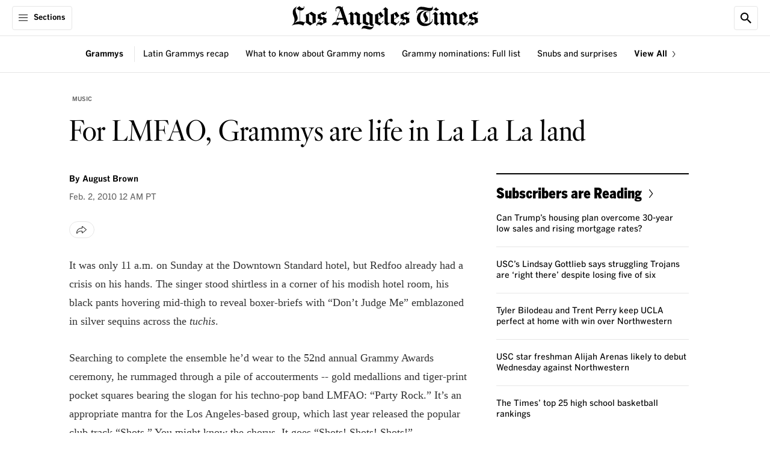

--- FILE ---
content_type: application/javascript; charset=utf-8
request_url: https://activate.platform.californiatimes.com/caltimes/latimes/code/6c2aa38fa99bf24dc65c72bae9744a3f.js?conditionId0=4853389&conditionId1=4863749
body_size: 676
content:
CalTimes.bindImmediate(function(){var a=window.CalTimes;CalTimes.registerDataDefinition(function(){CalTimes.data.define({extract:function(){return window.dataLayer&&dataLayer.userId?dataLayer.userId:" "},transform:function(b){return b?b:""},load:"instance",trigger:a.data.immediateTrigger,dataDefName:"userId",collection:"Page",source:"Manage",priv:"false"},{id:"64170"})},64170)},-1,-1,-1);
CalTimes.bindImmediate(function(){CalTimes.bindEventImmediate(function(){var a={not:["not",null],caseInsensitive:["ignore case","ignore case"],compareTo:["gallery",""],requiredData:["59489","59376"],comparators:["is","exists"]};CalTimes.data.resolve(a.requiredData,function(){a.values=Array.prototype.slice.call(arguments,0);window.CalTimes.data.checkConditions(a)&&CalTimes.ensEvent.poll("Manage.Pulse Page Load.photo_index",["CalTimes - EDL - photo index - !gallery"],!1,!0)})},-1,-1,-1,["CalTimes - EDL - photo index - !gallery"])},
-1,-1);CalTimes.bindEventImmediate(function(){CalTimes.on("click",'#reg-overlay .da-login a[data-met-return\x3d"modal"]',function(){CalTimes.ensEvent.trigger("CalTimes - Click - paywall - activate account",this)},!0)},-1,-1,-1,["CalTimes - Click - paywall - activate account"]);
CalTimes.bindEventImmediate(function(){CalTimes.on("click",'#reg-overlay .da-login a[data-reg-handler\x3d"signInHandler"]',function(){CalTimes.ensEvent.trigger("CalTimes - Click - paywall - account login",this)},!0)},-1,-1,-1,["CalTimes - Click - paywall - account login"]);
CalTimes.bindEventImmediate(function(){var a={not:[null],caseInsensitive:["ignore case"],compareTo:[""],requiredData:["59309"],comparators:["exists"]};CalTimes.data.resolve(a.requiredData,function(){a.values=Array.prototype.slice.call(arguments,0);window.CalTimes.data.checkConditions(a)&&CalTimes.ensEvent.poll("Manage.Pulse Page Load.newsletter_subscribe",["CalTimes - EDL - newsletter_subscribe"],!1,!0)})},-1,-1,-1,["CalTimes - EDL - newsletter_subscribe"]);
CalTimes.bindEventImmediate(function(){var a={not:[null],caseInsensitive:["ignore case"],compareTo:[""],requiredData:["59538"],comparators:["exists"]};CalTimes.data.resolve(a.requiredData,function(){a.values=Array.prototype.slice.call(arguments,0);window.CalTimes.data.checkConditions(a)&&CalTimes.ensEvent.poll("Manage.Pulse Page Load.social_share",["CalTimes - EDL - social_share"],!1,!0)})},-1,-1,-1,["CalTimes - EDL - social_share"]);
CalTimes.bindEventImmediate(function(){var a={not:[null],caseInsensitive:["ignore case"],compareTo:[""],requiredData:["59805"],comparators:["exists"]};CalTimes.data.resolve(a.requiredData,function(){a.values=Array.prototype.slice.call(arguments,0);window.CalTimes.data.checkConditions(a)&&CalTimes.ensEvent.poll("Manage.Pulse Page Load.paywall",["CalTimes - EDL - paywall - displayed"],!0,!0)})},-1,-1,-1,["CalTimes - EDL - paywall - displayed"]);
CalTimes.bindEventImmediate(function(){var a={not:[null],caseInsensitive:["ignore case"],compareTo:[""],requiredData:["61919"],comparators:["exists"]};CalTimes.data.resolve(a.requiredData,function(){a.values=Array.prototype.slice.call(arguments,0);window.CalTimes.data.checkConditions(a)&&CalTimes.ensEvent.poll("Manage.coral.coral_comments_eventname",["coral_comment"],!1,!0)})},-1,-1,-1,["coral_comment"]);
CalTimes.bindEventImmediate(function(){var a={not:[null],caseInsensitive:["ignore case"],compareTo:[""],requiredData:["62827"],comparators:["exists"]};CalTimes.data.resolve(a.requiredData,function(){a.values=Array.prototype.slice.call(arguments,0);window.CalTimes.data.checkConditions(a)&&CalTimes.ensEvent.poll("Manage.Pulse Page Load.newsletter_event",["Caltimes_newsletter_event"],!1,!0)})},-1,-1,-1,["Caltimes_newsletter_event"]);
CalTimes.bindEventImmediate(function(){var a={not:[null],caseInsensitive:["ignore case"],compareTo:[""],requiredData:["62891"],comparators:["exists"]};CalTimes.data.resolve(a.requiredData,function(){a.values=Array.prototype.slice.call(arguments,0);window.CalTimes.data.checkConditions(a)&&CalTimes.ensEvent.poll("Manage.Pulse Page Load.newsletterCampaign",["CalTimes - EDL - newsletterCampaign"],!1,!0)})},-1,-1,-1,["CalTimes - EDL - newsletterCampaign"]);
CalTimes.bindEventImmediate(function(){var a={not:[null],caseInsensitive:["ignore case"],compareTo:[""],requiredData:["63216"],comparators:["exists"]};CalTimes.data.resolve(a.requiredData,function(){a.values=Array.prototype.slice.call(arguments,0);window.CalTimes.data.checkConditions(a)&&CalTimes.ensEvent.poll("Manage.Pulse Page Load.newsletterCampaignPopup",["CalTimes - EDL - newsletterCampaignPopup"],!1,!0)})},-1,-1,-1,["CalTimes - EDL - newsletterCampaignPopup"]);
CalTimes.bindEventImmediate(function(){var a={not:[null],caseInsensitive:["ignore case"],compareTo:[""],requiredData:["65780"],comparators:["exists"]};CalTimes.data.resolve(a.requiredData,function(){a.values=Array.prototype.slice.call(arguments,0);window.CalTimes.data.checkConditions(a)&&CalTimes.ensEvent.poll("Manage.Pulse Page Load.poiMobileMap",["CalTimes - EDL - poiMobileMapOpen"],!1,!0)})},-1,-1,-1,["CalTimes - EDL - poiMobileMapOpen"]);
CalTimes.bindEventImmediate(function(){var a={not:[null],caseInsensitive:["ignore case"],compareTo:[""],requiredData:["65781"],comparators:["exists"]};CalTimes.data.resolve(a.requiredData,function(){a.values=Array.prototype.slice.call(arguments,0);window.CalTimes.data.checkConditions(a)&&CalTimes.ensEvent.poll("Manage.Pulse Page Load.social_share_enhancedByline",["CalTimes - EDL - social_share_enhancedByline"],!1,!0)})},-1,-1,-1,["CalTimes - EDL - social_share_enhancedByline"]);
CalTimes.bindEventImmediate(function(){var a={not:[null],caseInsensitive:["ignore case"],compareTo:[""],requiredData:["67673"],comparators:["exists"]};CalTimes.data.resolve(a.requiredData,function(){a.values=Array.prototype.slice.call(arguments,0);window.CalTimes.data.checkConditions(a)&&CalTimes.ensEvent.poll("Manage.Pulse Page Load.focusModeEnabled",["CalTimes - EDL - focusModeEnabled"],!1,!0)})},-1,-1,-1,["CalTimes - EDL - focusModeEnabled"]);

--- FILE ---
content_type: application/javascript; charset=utf-8
request_url: https://activate.platform.californiatimes.com/caltimes/latimes/code/04b82cfda86af862fc24586cf1b1864f.js?conditionId0=4864511
body_size: 459
content:
CalTimes.bindEventImmediate(function(){CalTimes.on("click","$('#coral_talk_stream .comments-button')",function(){CalTimes.ensEvent.trigger("CalTimes - Click - show comments",this)},!0)},-1,-1,-1,["CalTimes - Click - show comments"]);CalTimes.bindEventImmediate(function(){CalTimes.on("click","button[data-action-insights]",function(){CalTimes.ensEvent.trigger("CalTimes - Click - insights",this)},!0)},-1,-1,-1,["CalTimes - Click - insights"]);
CalTimes.bindEventImmediate(function(){CalTimes.on("click","button[data-like-label]",function(){CalTimes.ensEvent.trigger("CalTimes_click_reaction_like",this)},!0)},-1,-1,-1,["CalTimes_click_reaction_like"]);